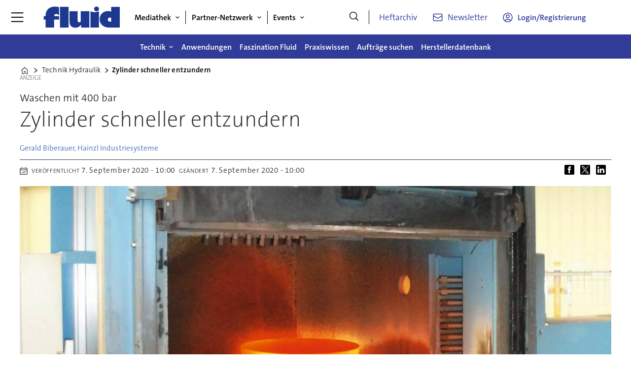

--- FILE ---
content_type: text/html; charset=utf-8
request_url: https://www.google.com/recaptcha/api2/aframe
body_size: 267
content:
<!DOCTYPE HTML><html><head><meta http-equiv="content-type" content="text/html; charset=UTF-8"></head><body><script nonce="Khqy4LxfzLLkP0ktZeLgLQ">/** Anti-fraud and anti-abuse applications only. See google.com/recaptcha */ try{var clients={'sodar':'https://pagead2.googlesyndication.com/pagead/sodar?'};window.addEventListener("message",function(a){try{if(a.source===window.parent){var b=JSON.parse(a.data);var c=clients[b['id']];if(c){var d=document.createElement('img');d.src=c+b['params']+'&rc='+(localStorage.getItem("rc::a")?sessionStorage.getItem("rc::b"):"");window.document.body.appendChild(d);sessionStorage.setItem("rc::e",parseInt(sessionStorage.getItem("rc::e")||0)+1);localStorage.setItem("rc::h",'1768771748564');}}}catch(b){}});window.parent.postMessage("_grecaptcha_ready", "*");}catch(b){}</script></body></html>

--- FILE ---
content_type: text/javascript;charset=utf-8
request_url: https://p1cluster.cxense.com/p1.js
body_size: 99
content:
cX.library.onP1('30nsj4yd2vgqfefr9rmmu01h0');


--- FILE ---
content_type: text/javascript;charset=utf-8
request_url: https://api.cxense.com/public/widget/data?json=%7B%22context%22%3A%7B%22referrer%22%3A%22%22%2C%22categories%22%3A%7B%22testgroup%22%3A%2219%22%7D%2C%22parameters%22%3A%5B%7B%22key%22%3A%22userState%22%2C%22value%22%3A%22anon%22%7D%2C%7B%22key%22%3A%22testgroup%22%2C%22value%22%3A%2219%22%7D%5D%2C%22autoRefresh%22%3Afalse%2C%22url%22%3A%22https%3A%2F%2Fwww.fluid.de%2Ftechnik-hydraulik%2Fzylinder-schneller-entzundern%2F2377631%22%2C%22browserTimezone%22%3A%220%22%7D%2C%22widgetId%22%3A%22db1fc7627f7c3f3b66fd6e44af8da883179cc764%22%2C%22user%22%3A%7B%22ids%22%3A%7B%22usi%22%3A%22mkk912uzp12frm1d%22%7D%7D%2C%22prnd%22%3A%22mkk912uz94orlmn7%22%7D&media=javascript&sid=3609992227016627251&widgetId=db1fc7627f7c3f3b66fd6e44af8da883179cc764&resizeToContentSize=true&useSecureUrls=true&usi=mkk912uzp12frm1d&rnd=530593115&prnd=mkk912uz94orlmn7&tzo=0&callback=cXJsonpCB1
body_size: 5112
content:
/**/
cXJsonpCB1({"httpStatus":200,"response":{"items":[{"dominantimage":"https://www.fluid.de/files/upload/post/flu/2025/11/312618/highspeed-twinfeeder.jpg","dominantthumbnail":"https://content-thumbnail.cxpublic.com/content/dominantthumbnail/adc8e22fd217654007777435d6305ae8d03c9fd2.jpg?69280db3","description":"Pneumatikzylinder mit Vakuumanschluss steigern die Leistung und sparen Energie beim Highspeed Twin Feeder für Karosseriebleche der Schuler Pressen.","campaign":"1","testId":"3","id":"adc8e22fd217654007777435d6305ae8d03c9fd2","placement":"6","collection":"Collection 1","title":"Mehr Leistung in der Blechverarbeitung","click_url":"https://api.cxense.com/public/widget/click/[base64]","url":"https://www.fluid.de/druckluft/mehr-leistung-in-der-blechverarbeitung-813.html"},{"dominantimage":"https://www.fluid.de/files/upload/post/flu/2024/12/306563/hydraulische-kaltfliesspresse.jpg","dominantthumbnail":"https://content-thumbnail.cxpublic.com/content/dominantthumbnail/96d6c0414b0849be6196a443c9afead48c11e300.jpg?6927115b","description":"Schuler hat innovative hydraulische Kaltfließpressen entwickelt, die durch energieoptimierte Antriebe überzeugen.","campaign":"1","testId":"3","id":"96d6c0414b0849be6196a443c9afead48c11e300","placement":"6","collection":"Collection 1","title":"Wie hydraulische Kaltfließpressen die Energieeffizienz steigern","click_url":"https://api.cxense.com/public/widget/click/[base64]","url":"https://www.fluid.de/hydraulik/wie-hydraulische-kaltfliesspressen-die-energieeffizienz-steigern-871.html"},{"dominantimage":"https://www.fluid.de/files/upload/post/flu/2025/09/311324/wasserstoff-in-der-fluidtechnik.png","dominantthumbnail":"https://content-thumbnail.cxpublic.com/content/dominantthumbnail/d947a1d3fd2ab41213e59586e2e56cbd9b6a8e35.jpg?6909c5b9","description":"Wie gelingt der Hochlauf der Wasserstoffwirtschaft – mit sektorübergreifenden Lösungen, sicherem Transport und effizientem Ventildesign?","campaign":"1","testId":"3","id":"d947a1d3fd2ab41213e59586e2e56cbd9b6a8e35","placement":"6","collection":"Collection 1","title":"Webinar: Wie treibt Wasserstoff die Energiewende voran?","click_url":"https://api.cxense.com/public/widget/click/[base64]","url":"https://www.fluid.de/webinare/webinaraufzeichnungen/so-profitiert-die-fluidtechnik-vom-hochlauf-der-wasserstoffwirtschaft-584.html"},{"dominantimage":"https://www.fluid.de/files/upload/post/flu/2025/10/312128/wasserstoff-charfsinn86.jpg","dominantthumbnail":"https://content-thumbnail.cxpublic.com/content/dominantthumbnail/6456a165d5de6db24e9e02f50cab803bd83a97bd.jpg?68f89420","description":"Wie sorgt Sektorkopplung mit Wasserstoff für neue Märkte? Das erklärt ein Experte im Webinar mit Fokus auf Mobilität, Industrie und Speicherlösungen","campaign":"1","testId":"3","id":"6456a165d5de6db24e9e02f50cab803bd83a97bd","placement":"6","collection":"Collection 1","title":"Sektorkopplung im Wasserstoff-Zeitalter","click_url":"https://api.cxense.com/public/widget/click/[base64]","url":"https://www.fluid.de/news/sektorkopplung-im-wasserstoff-zeitalter-547.html"}],"template":"<div data-cx_41pn tmp:class=\"cx-flex-module\">\n  <!--%\n  var items = data.response.items;\n  for (var i = 0; i < items.length; i++) {\n    var item = items[i];\n    var itemImage = item.dominantthumbnail || '';\n  %-->\n\n    <!--% if (itemImage) { %-->\n  <a tmp:id=\"{{cX.CCE.clickTracker(item)}}\" tmp:class=\"cx-item\" tmp:href=\"{{item.url}}\" tmp:target=\"_top\" tmp:title=\"{{item.title}}\">\n    <img tmp:srcset=\"{{itemImage}} 300w, {{item.dominantimage}} 960w\" tmp:sizes=\"(max-width: 600px) 300px, 960px\" tmp:src=\"{{itemImage}}\" tmp:alt=\"\">\n    <h3>{{item.title}}</h3>\n  </a>\n    <!--% } else {%-->\n  <a tmp:id=\"{{cX.CCE.clickTracker(item)}}\" tmp:class=\"cx-item text-only\" tmp:href=\"{{item.url}}\" tmp:target=\"_top\" tmp:title=\"{{item.title}}\">\n    <h3>{{item.title}}</h3>\n      <!--% if (item.description) { %-->\n    <span>{{item.description}}</span>\n      <!--% } %-->\n  </a>\n    <!--% } %-->\n  <!--% } %-->\n</div>\n","style":"@import url('https://fonts.googleapis.com/css2?family=Roboto&display=swap');\n\n.cx-flex-module[data-cx_41pn] {\n  --cx-columns: 4;\n  --cx-gap: 16px;\n  --cx-image-height: 115px; /* <<< halbe Höhe */\n  --cx-bg: transparent;\n  --cx-fg:#fff;\n  --cx-font:'TheSansC5', arial, helvetica, sans-serif;\n  --cx-font-size:18px;\n\n  display:grid;\n  grid-template-columns: repeat(var(--cx-columns), minmax(0,1fr));\n  column-gap: var(--cx-gap);\n  row-gap: 20px;\n\n  max-width:1220px;\n  margin:0 auto;\n  padding: var(--cx-gap);\n  background: var(--cx-bg);\n  box-sizing:border-box;}\n\n.cx-flex-module[data-cx_41pn] .cx-item {\n  display:block;\n  text-decoration:none;\n  background:transparent;\n/*  transition: transform .15s ease, box-shadow .15s ease;*/\n}\n\n.cx-flex-module[data-cx_41pn] .cx-item.text-only {\n    background: #FAFAFA;\n    padding: 15px;\n    box-sizing: border-box;\n}\n\n.cx-flex-module[data-cx_41pn] img {\n  width:100%;\n  height:var(--cx-image-height);\n  object-fit:cover;\n  display:block;\n  background:#111;\n/*  transition: transform .2s ease, filter .2s ease;*/\n}\n\n.cx-flex-module[data-cx_41pn] .cx-item h3 {\n  font-family:var(--cx-font);\n  font-size:var(--cx-font-size);\n  font-weight:700;\n  color:var(--cx-fg);\n  line-height:1.25;\n  margin:12px 0 0 0;\n  text-decoration:none;\n}\n\n.cx-flex-module[data-cx_41pn] .cx-item.text-only span {\n  font-family:var(--cx-font);\n  font-size:90%;\n  color:rgba(255,255,255,.7);\n  line-height:1.35;\n}\n\n.cx-flex-module[data-cx_41pn] .cx-item:hover {\n    opacity: 0.95;\n}\n\n.cx-flex-module[data-cx_41pn] .cx-item:hover h3 {\n    color:var(--cx-fg);\n \ttext-decoration: underline;\n}\n\n@media screen and (max-width: 600px) {\n    .cx-flex-module[data-cx_41pn] {\n    --cx-columns: 2; /* <<< Zeigt 2 Elemente pro Zeile */\n  } \n  \n    .cx-flex-module[data-cx_41pn] .cx-item {\nwidth: calc(100% - 4 * var(--cx-item-gap)); height: unset; margin: var(--cx-item-gap) calc(2 * var(--cx-item-gap)); }\n\n    .cx-flex-module[data-cx_41pn] .cx-item h3 {\n        font-size: 5vw;\n    }\n\n    .cx-flex-module[data-cx_41pn] img {\n        height:var(--cx-image-height);\n    }\n}\n\n/* IE10+ */\n@media screen\\0 {\n    .cx-flex-module[data-cx_41pn] {\n        background: #FFF;\n        padding: 4px;\n    }\n\n    .cx-flex-module[data-cx_41pn] .cx-item {\n        width: calc(33% - 12px);\n        margin: 4px;\n    }\n\n    .cx-flex-module[data-cx_41pn] img {\n        min-height: auto;\n    }\n\n    .cx-flex-module[data-cx_41pn] .cx-item h3 {\n        font-family: Roboto, arial, helvetica, sans-serif;\n        font-size: 14px;\n        color: #555;\n        margin: 5px 0;\n    }\n\n    .cx-flex-module[data-cx_41pn] .cx-item:hover h3 {\n        color: #000;\n    }\n\n    .cx-flex-module[data-cx_41pn] .cx-item.text-only span {\n        font-family: Roboto, arial, helvetica, sans-serif;\n        color: #AAA;\n    }\n}\n","prnd":"mkk912uz94orlmn7"}})

--- FILE ---
content_type: text/javascript;charset=utf-8
request_url: https://id.cxense.com/public/user/id?json=%7B%22identities%22%3A%5B%7B%22type%22%3A%22ckp%22%2C%22id%22%3A%22mkk912uzp12frm1d%22%7D%2C%7B%22type%22%3A%22lst%22%2C%22id%22%3A%2230nsj4yd2vgqfefr9rmmu01h0%22%7D%2C%7B%22type%22%3A%22cst%22%2C%22id%22%3A%2230nsj4yd2vgqfefr9rmmu01h0%22%7D%5D%7D&callback=cXJsonpCB2
body_size: 208
content:
/**/
cXJsonpCB2({"httpStatus":200,"response":{"userId":"cx:1urbw43m7ydfi2fm3367gbmvbd:3q9ocs412rq69","newUser":false}})